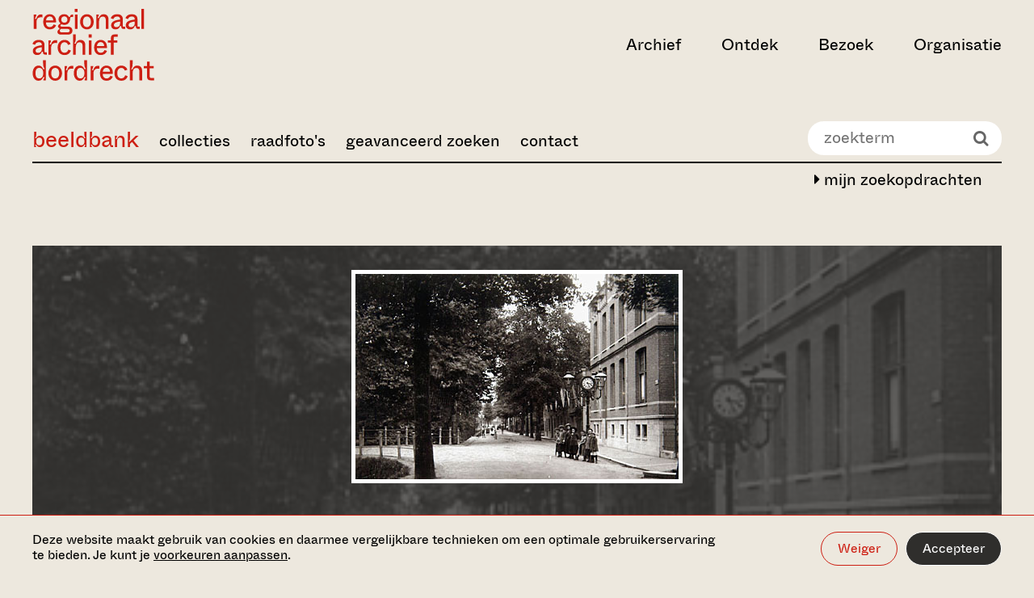

--- FILE ---
content_type: text/html;charset=UTF-8
request_url: https://beeldbank.regionaalarchiefdordrecht.nl/search/leafletmap/id/2DF42E680A14098325A53F3FD6B7A30C
body_size: 1019
content:







	
	

	
		
	

	
		
		
	

	

	<!-- 'geolocate: Godfried Schalckensingel Dordrecht' -->



<html>

<head>

	<base href="/" />

	<script src="//cdn.jsdelivr.net/bluebird/3.5.0/bluebird.min.js"></script>
	<script src="//cdnjs.cloudflare.com/ajax/libs/fetch/2.0.3/fetch.js"></script>

	

	<!-- leaflet.js -->
	<script src="_resources/leaflet/leaflet.js"></script>
	<link type="text/css" rel="stylesheet" media="screen" href="_resources/leaflet/leaflet.css"/>
	<!-- leaflet geosearch plugin -->
	<script src="_resources/leaflet/geosearch/bundle.min.js"></script>


	<style>
		#map_canvas {
			position:absolute; top:0; left:0; width:100%; height:100%;
		}
		#map_none {
			position:absolute; top:0; left:0; width:100%; height:100%;
			color: white;
			font-family: sans-serif;
			padding: 2em;
			box-sizing: border-box;
			text-align: left;
		}
	</style>

</head>

<body style="margin:0;padding:0;background:#999;">

	<div id="map_canvas"></div>
	<div id="map_none">
		Kaart niet gevonden aan de hand van beschikbare data
	</div>

	<script>

		"use strict";

		var provider = new window.GeoSearch.OpenStreetMapProvider();
		var promise = provider.search({ query: 'Godfried Schalckensingel Dordrecht' });

		promise.then( function( result ) {

			console.log( "Fulfilled: " + result );
			if ( result[0] ) {
				document.getElementById("map_canvas").style.visibility="visible";
				drawMap( result[0] );
			}
			else {
				document.getElementById("map_none").style.visibility="visible";
			}

		}, function( error ) {

			console.log( "Rejected: " + error );
		});


		function drawMap( loc ) {

			var map = L.map( 'map_canvas' ).setView( [loc.y, loc.x], 16 );

			L.tileLayer( 'https://{s}.tile.openstreetmap.org/{z}/{x}/{y}.png', {
				attribution: '&copy; <a href="https://www.openstreetmap.org/copyright">OpenStreetMap</a> contributors'
			}).addTo( map );

			if ( true ) {
				L.marker( [loc.y, loc.x] ).addTo( map );
			}

		}

	</script>

</body>

</html>



